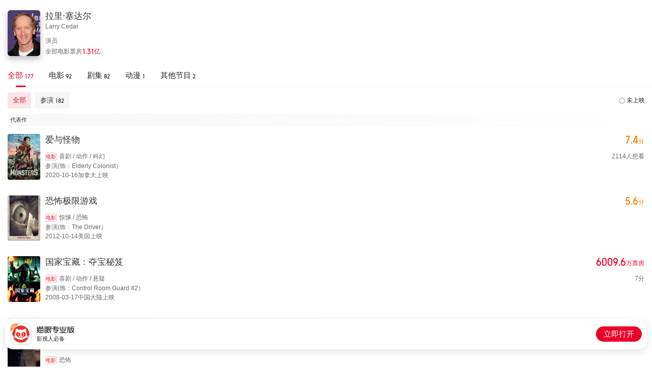

--- FILE ---
content_type: text/html; charset=utf-8
request_url: https://piaofang.maoyan.com/i/celebrity/wrapper?id=20560&wrapperId=-1
body_size: 8348
content:
<!DOCTYPE html><html data-reactroot=""><head><title>个人作品</title><meta name="csrf" content="980d79a15553010a8948331a0109b24afaea0129"/><meta name="deviceId" content="2020d9cc-92e6-482a-bff6-bf36d8232c5c"/><meta name="referrer" content="default"/><link rel="dns-prefetch" href="//ms0.meituan.net"/><link rel="dns-prefetch" href="//obj.pipi.cn"/><link rel="dns-prefetch" href="//s0.meituan.net"/><link rel="dns-prefetch" href="//p0.meituan.net"/><link rel="dns-prefetch" href="//p1.meituan.net"/><meta name="lx:category" content="moviepro"/><meta name="lx:appnm" content="moviepro_i"/><meta name="lx:cid"/><link rel="dns-prefetch" href="//lx1.meituan.net"/><link rel="dns-prefetch" href="//lx2.meituan.net"/><link rel="dns-prefetch" href="//plx.meituan.com"/><meta charSet="utf-8"/><meta name="keywords" content="猫眼票房分析,猫眼电影,电影票房,实时票房,日票房,预售票房,影片票房趋势,受众画像,实时排片,预售排片,上座率,历史票房"/><meta name="description" content="猫眼票房分析，提供准确的每日电影实时票房、排片、上座率查询，为电影从业者提供及时、专业的数据分析服务"/><meta http-equiv="cleartype" content="yes"/><meta http-equiv="X-UA-Compatible" content="IE=edge"/><meta http-equiv="Cache-Control" content="no-cache"/><meta http-equiv="Pragma" content="no-cache"/><meta http-equiv="cache-control" content="no-store"/><meta name="format-detection" content="telephone=no"/><meta name="renderer" content="webkit"/><link rel="icon" type="image/x-icon" href="//obj.pipi.cn/festatic/piaofang/moviepro/favicon.ico"/><meta name="mobile-web-app-capable" content="yes"/><meta name="apple-mobile-web-app-capable" content="yes"/><meta name="apple-mobile-web-app-status-bar-style" content="black"/><meta name="viewport" content="width=device-width, height=device-height, initial-scale=1, maximum-scale=1, user-scalable=no, viewport-fit=cover"/><meta name="theme-color" content="#F1303D"/><script>"use strict";!function(u,d){var t="owl",e="_Owl_",n="Owl",r="start",c="error",p="on"+c,f=u[p],h="addEventListener",l="attachEvent",v="isReady",b="dataSet";u[t]=u[t]||function(){try{u[t].q=u[t].q||[];var e=[].slice.call(arguments);e[0]===r?u[n]&&u[n][r]?u[n][r](e[1]):u[t].q.unshift(e):u[t].q.push(e)}catch(e){}},u[e]=u[e]||{preTasks:[],pageData:[],use:function(e,t){this[v]?u[n][e](t):this.preTasks.push({api:e,data:[t]})},run:function(t){if(!(t=this).runned){t.runned=!0,t[b]=[],u[p]=function(){t[v]||t[b].push({type:"jsError",data:arguments}),f&&f.apply(u,arguments)},u[h]&&u[h]("unhandledrejection",function(e){t[v]||t[b].push({type:"jsError",data:[e]})});var e=function(e){!t[v]&&e&&t[b].push({type:"resError",data:[e]})};u[h]?u[h](c,e,!0):u[l]&&u[l](p,e);var n="MutationObserver",r=u[n]||u["WebKit"+n]||u["Moz"+n],a=u.performance||u.WebKitPerformance,s="disableMutaObserver";if(r&&a&&a.now)try{var i=-1,o=u.navigator.userAgent;-1<o.indexOf("compatible")&&-1<o.indexOf("MSIE")?(new RegExp("MSIE (\d+\.\d+);").test(o),i=parseFloat(RegExp.$1)):-1<o.indexOf("Trident")&&-1<o.indexOf("rv:11.0")&&(i=11),-1!==i&&i<=11?t[s]=!0:(t.observer=new r(function(e){t.pageData.push({mutations:e,startTime:a.now()})})).observe(d,{childList:!0,subtree:!0})}catch(e){}else t[s]=!0}}},u[e].runned||u[e].run()}(window,document);</script><link rel="stylesheet" href="https://s0.pipi.cn/festatic/moviepro/css/celebrityOpusIndex_b9ca3cae.css"/><script>window._KNB_IGNORE_WECHAT=true</script></head><body><div id="app"></div><script>window._KNB_IGNORE_WECHAT=true; window.useKNB=true;</script><script src="//s0.meituan.net/bs/knb/v1.7.1/knb.js"></script><script crossorigin="anonymous" src="//www.dpfile.com/app/owl/static/owl_1.10.1.js"></script><script>window.owl(
              'start',
              {
                 
                 project: 'com.sankuai.movie.fe.ipro',
                 webVersion: '',
                 ajax: {
                   invalid: false,
                   autoBusinessCode: true,
                 },
                 autoCatch: {
                   console: true,
                 },
                 resourceReg: /(.51ping|.dianping|.dpfile|.meituan|.sankuai|.kuxun|.maoyan|.neixin|.mobike|.dper.com|.pipi.cn)/,
                 resource: {
                   enableStatusCheck: true,
                 },
                 error: {
                   formatUnhandledRejection: true,
                   combo: true,
                 },
                 enableLogTrace: true,
            });</script><script src="//s0.pipi.cn/mediaplus/basic_tools_js/0.0.67_tool.js"></script><script type="text/javascript">
          window.MyH5Guard && MyH5Guard.start({ 
            reportToRaptor: true,
            xhrHook: true,
            fetchHook: true,
          });
          </script><script src="https://s0.pipi.cn/mediaplus/basic_tools_js/WuKong_1.0.1.min.js"></script><script type="text/javascript">
          WuKong && WuKong.start({
            env: "prod"
          });
          </script><script src="//lx.meituan.net/lx.js" type="text/javascript" charSet="utf-8" async="" defer=""></script><script type="text/javascript">!(function (win, doc, ns) {
        var cacheFunName = '_MeiTuanALogObject';
        win[cacheFunName] = ns;
        if (!win[ns]) {
          var _LX = function () {
            _LX.q.push(arguments);
            return _LX;
          };
          _LX.q = _LX.q || [];
          _LX.l = +new Date();
          win[ns] = _LX;
        }
      })(window, document, 'LXAnalytics');</script><script src="https://res.wx.qq.com/open/js/jweixin-1.6.0.js"></script><script crossorigin="true" src="https://obj.pipi.cn/festatic/moviepro/react.production.min.js"></script><script crossorigin="true" src="https://obj.pipi.cn/festatic/moviepro/react-dom.production.min.js"></script><script src="https://s0.pipi.cn/festatic/moviepro/js/celebrityOpusIndex_9ba3a131.js"></script><script>
        ;(function(){
          var props = {"data":{"ua":{"isPro":false,"isAnd":false,"isIos":false,"isHarmony":false,"os":"unknown","isAndPro":false,"isIosPro":false,"isHarmonyPro":false,"isWeChat":false,"isMiniprogram":false,"isMobile":false,"isMaoYan":false,"isTuanApp":false,"isSamSung":false,"isDianping":false,"isQQ":false,"isBaiduSmart":false,"isToutiao":false,"isDouyin":false,"isWeibo":false,"isGewara":false,"isUC":false,"isQQBrowser":false,"isSamsung":false,"isHuawei":false,"isOppo":false,"isXiaomi":false,"isVivo":false,"isZhongzhi":false,"appnm":"moviepro_i"},"pageData":{"celebrityBriefLevel":false,"celebrityHeadImage":"https:\u002F\u002Fp0.pipi.cn\u002Fbasicdata\u002F25bfd6d7537c6931398ea3451e626a1f3d687.jpg?imageMogr2\u002Fthumbnail\u002F2500x2500%3E","hasDubbingMovie":true,"hasMore":true,"nameCN":"拉里·塞达尔","nameEN":"Larry Cedar","position":["演员"],"totalBox":13105515981,"totalBoxDesc":"1.31","totalBoxUnit":"亿","typicalWorkList":[{"box":0,"dayCrown":0,"fromCaptions":false,"hotWork":false,"jumperUrl":"maoyanpro:\u002F\u002Fwww.meituan.com\u002FmovieDetail?movieId=1298552","maoyanId":1298552,"pubStatus":0,"pubTime":1602777600000,"pubTimeDesc":"2020-10-16加拿大上映","roleTypeDesc":"参演（饰：Elderly Colonist）","score":7.4,"scoreDesc":"7.4分","wishNum":2114,"wishNumDesc":"2114","wishNumUnit":"","workCategoryDesc":"喜剧,动作,科幻","workImgUrl":"https:\u002F\u002Fp0.pipi.cn\u002Fbasicdata\u002F54ecde2fe7a0e139dd281eb44f9b1e9155dbc.jpg?imageMogr2\u002Fthumbnail\u002F2500x2500%3E","workName":"爱与怪物","workType":0,"workTypeDesc":"电影","year":2020},{"box":0,"dayCrown":0,"fromCaptions":false,"hotWork":false,"jumperUrl":"maoyanpro:\u002F\u002Fwww.meituan.com\u002FmovieDetail?movieId=603168","maoyanId":603168,"pubStatus":0,"pubTime":1350144000000,"pubTimeDesc":"2012-10-14美国上映","roleTypeDesc":"参演（饰：The Driver）","score":5.6,"scoreDesc":"5.6分","wishNum":32,"workCategoryDesc":"惊悚,恐怖","workImgUrl":"https:\u002F\u002Fp0.pipi.cn\u002Fmmdb\u002Fd2dad592e7a8d3537c7df5ae88ff49c20f3d3.jpg?imageMogr2\u002Fthumbnail\u002F2500x2500%3E","workName":"恐怖极限游戏","workType":0,"workTypeDesc":"电影","year":2012},{"box":6009658746,"boxDesc":"6009.6","boxUnit":"万","dayCrown":0,"fromCaptions":false,"hotWork":false,"jumperUrl":"maoyanpro:\u002F\u002Fwww.meituan.com\u002FmovieDetail?movieId=18817","maoyanId":18817,"pubStatus":1,"pubTime":1205683200000,"pubTimeDesc":"2008-03-17中国大陆上映","roleTypeDesc":"参演（饰：Control Room Guard #2）","score":7,"scoreDesc":"7.0分","wishNum":5,"workCategoryDesc":"喜剧,动作,悬疑","workImgUrl":"https:\u002F\u002Fp0.pipi.cn\u002Fmmdb\u002Fd2dad592b1251b807711e50fca4054483cb33.jpg?imageMogr2\u002Fthumbnail\u002F2500x2500%3E","workName":"国家宝藏：夺宝秘笈","workType":0,"workTypeDesc":"电影","year":2008}],"workList":[{"box":0,"dayCrown":0,"fromCaptions":false,"hotWork":false,"jumperUrl":"maoyanpro:\u002F\u002Fwww.meituan.com\u002FmovieDetail?movieId=1579867","maoyanId":1579867,"pubStatus":0,"pubTime":1752163200000,"pubTimeDesc":"2025-07-11美国上映","roleTypeDesc":"参演","score":0,"wishNum":1,"workCategoryDesc":"恐怖","workImgUrl":"https:\u002F\u002Fp0.pipi.cn\u002Fmediaplus\u002Fbigdata_crawler_media\u002F0fa334b715d3cb14dcb81904b1f0cb8f05c15.jpg?imageMogr2\u002Fthumbnail\u002F2500x2500%3E","workName":"血肉至亲","workType":0,"workTypeDesc":"电影","year":2025},{"box":0,"dayCrown":0,"fromCaptions":false,"hotWork":false,"jumperUrl":"maoyanpro:\u002F\u002Fwww.meituan.com\u002FmovieDetail?movieId=1284735","maoyanId":1284735,"pubStatus":0,"pubTime":1646409600000,"pubTimeDesc":"2022-03-05美国上映","roleTypeDesc":"参演（饰：Frank）","score":0,"wishNum":0,"workCategoryDesc":"悬疑,惊悚","workImgUrl":"https:\u002F\u002Fp0.pipi.cn\u002Fmmdb\u002Fd2dad592537e7a2ff706d6ec81d65c7f36103.jpg?imageMogr2\u002Fthumbnail\u002F2500x2500%3E","workName":"Jackson's Hole","workType":0,"workTypeDesc":"电影","year":2022},{"box":0,"dayCrown":0,"fromCaptions":false,"hotWork":false,"jumperUrl":"maoyanpro:\u002F\u002Fwww.meituan.com\u002FmovieDetail?movieId=1321749","maoyanId":1321749,"pubStatus":0,"pubTime":1614787200000,"pubTimeDesc":"2021-03-04美国上映","roleTypeDesc":"参演（饰：Officer Pace）","score":4.8,"scoreDesc":"4.8分","wishNum":7,"workCategoryDesc":"剧情,惊悚,恐怖","workImgUrl":"https:\u002F\u002Fp0.pipi.cn\u002Fbasicdata\u002F54ecde2fe7a8d3338f21f0c05d5c6195c60ee.jpg?imageMogr2\u002Fthumbnail\u002F2500x2500%3E","workName":"祝你好运","workType":0,"workTypeDesc":"电影","year":2021},{"box":3434960780,"boxDesc":"3434.9","boxUnit":"万","dayCrown":0,"fromCaptions":false,"hotWork":false,"jumperUrl":"maoyanpro:\u002F\u002Fwww.meituan.com\u002FmovieDetail?movieId=1225578","maoyanId":1225578,"pubStatus":1,"pubTime":1605196800000,"pubTimeDesc":"2020-11-13中国大陆上映","roleTypeDesc":"参演（饰：Grocer）","score":9.1,"scoreDesc":"9.1分","wishNum":14703,"wishNumDesc":"1.5","wishNumUnit":"万","workCategoryDesc":"剧情,冒险","workImgUrl":"https:\u002F\u002Fp0.pipi.cn\u002Fmmdb\u002Fd2dad5925372ff39dd02ffe8f62032755d7c1.jpg?imageMogr2\u002Fthumbnail\u002F2500x2500%3E","workName":"野性的呼唤","workType":0,"workTypeDesc":"电影","year":2020},{"box":0,"dayCrown":0,"fromCaptions":false,"hotWork":false,"jumperUrl":"maoyanpro:\u002F\u002Fwww.meituan.com\u002FmovieDetail?movieId=1298552","maoyanId":1298552,"pubStatus":0,"pubTime":1602777600000,"pubTimeDesc":"2020-10-16加拿大上映","roleTypeDesc":"参演（饰：Elderly Colonist）","score":7.4,"scoreDesc":"7.4分","wishNum":2114,"wishNumDesc":"2114","wishNumUnit":"","workCategoryDesc":"喜剧,动作,科幻","workImgUrl":"https:\u002F\u002Fp0.pipi.cn\u002Fbasicdata\u002F54ecde2fe7a0e139dd281eb44f9b1e9155dbc.jpg?imageMogr2\u002Fthumbnail\u002F2500x2500%3E","workName":"爱与怪物","workType":0,"workTypeDesc":"电影","year":2020},{"box":0,"dayCrown":0,"fromCaptions":false,"hotWork":false,"jumperUrl":"maoyanpro:\u002F\u002Fwww.meituan.com\u002FmovieDetail?movieId=1251399","maoyanId":1251399,"pubStatus":0,"pubTime":1538841600000,"pubTimeDesc":"2018-10-07美国上映","roleTypeDesc":"参演（饰：Hank）","score":0,"wishNum":0,"workCategoryDesc":"恐怖","workImgUrl":"https:\u002F\u002Fp0.pipi.cn\u002Fbasicdata\u002F54ecde2fe7a8d39235e7aa708d9685b72e3b0.jpg?imageMogr2\u002Fthumbnail\u002F2500x2500%3E","workName":"杀手凯特","workType":0,"workTypeDesc":"电影","year":2018},{"box":0,"dayCrown":0,"fromCaptions":false,"hotWork":false,"jumperUrl":"maoyanpro:\u002F\u002Fwww.meituan.com\u002FmovieDetail?movieId=1202592","maoyanId":1202592,"pubStatus":0,"pubTime":1520870400000,"pubTimeDesc":"2018-03-13美国上映","roleTypeDesc":"参演（饰：Judge Glenn Burr,1 episode, 2019,）","score":0,"wishNum":0,"workCategoryDesc":"剧情","workImgUrl":"https:\u002F\u002Fp0.pipi.cn\u002Fmmdb\u002Fd2dad59253751b3ba3537c40c37d71c0fb733.jpg?imageMogr2\u002Fthumbnail\u002F2500x2500%3E","workName":"Black`s Law","workType":0,"workTypeDesc":"电影","year":2018},{"box":0,"dayCrown":0,"fromCaptions":false,"hotWork":false,"jumperUrl":"maoyanpro:\u002F\u002Fwww.meituan.com\u002FtvShow?seriesId=356265","maoyanId":356265,"pubStatus":0,"pubTime":1507219200000,"pubTimeDesc":"2017-10-06美国开播","roleTypeDesc":"参演（饰：Preacher）","score":6.7,"wishNum":7,"workCategoryDesc":"剧情,动作,科幻","workImgUrl":"https:\u002F\u002Fp0.pipi.cn\u002Fmmdb\u002Fd2dad5927e15bf71f7be1260173617ed9c6a5.jpg?imageMogr2\u002Fthumbnail\u002F2500x2500%3E","workName":"离家童盟 第一季","workType":1,"workTypeDesc":"电视剧","year":2017},{"box":0,"dayCrown":0,"fromCaptions":false,"hotWork":false,"jumperUrl":"maoyanpro:\u002F\u002Fwww.meituan.com\u002FtvShow?seriesId=1132652","maoyanId":1132652,"pubStatus":0,"pubTime":1506355200000,"pubTimeDesc":"2017-09-26美国开播","roleTypeDesc":"参演（饰：Milton Andersen）","score":8.4,"scoreDesc":"8.4分","wishNum":3,"workCategoryDesc":"剧情,悬疑,犯罪","workImgUrl":"https:\u002F\u002Fp0.pipi.cn\u002Fbasicdata\u002F54ecde2f7e10e1b53580773c80a6c0d50de0d.jpg?imageMogr2\u002Fthumbnail\u002F2500x2500%3E","workName":"法律与秩序真实重案：梅内德斯兄弟","workType":1,"workTypeDesc":"电视剧","year":2017},{"box":0,"dayCrown":0,"fromCaptions":false,"hotWork":false,"jumperUrl":"maoyanpro:\u002F\u002Fwww.meituan.com\u002FtvShow?seriesId=1205924","maoyanId":1205924,"pubStatus":0,"pubTime":1506268800000,"pubTimeDesc":"2017-09-25美国开播","roleTypeDesc":"参演（饰：Lawrence）","score":8.5,"scoreDesc":"8.5分","wishNum":1132,"wishNumDesc":"1132","wishNumUnit":"","workCategoryDesc":"喜剧,少儿,青春","workImgUrl":"https:\u002F\u002Fp0.pipi.cn\u002Fmmdb\u002Fd2dad59253751bd23ce19bd8f36c11d818270.jpg?imageMogr2\u002Fthumbnail\u002F2500x2500%3E","workName":"小谢尔顿 第一季","workType":1,"workTypeDesc":"电视剧","year":2017},{"box":0,"dayCrown":0,"fromCaptions":false,"hotWork":false,"jumperUrl":"maoyanpro:\u002F\u002Fwww.meituan.com\u002FtvShow?seriesId=405921","maoyanId":405921,"pubStatus":0,"pubTime":1489420800000,"pubTimeDesc":"2017-03-14美国开播","roleTypeDesc":"参演（饰：Bucky）","score":8.1,"scoreDesc":"8.1分","wishNum":0,"workCategoryDesc":"喜剧,悬疑","workImgUrl":"https:\u002F\u002Fp0.pipi.cn\u002Fmmdb\u002Fd2dad59206d0fa807721f0a5adf317e03e383.jpg?imageMogr2\u002Fthumbnail\u002F2500x2500%3E","workName":"全程直击","workType":1,"workTypeDesc":"电视剧","year":2017},{"box":3570896455,"boxDesc":"3570.8","boxUnit":"万","dayCrown":0,"fromCaptions":false,"hotWork":false,"jumperUrl":"maoyanpro:\u002F\u002Fwww.meituan.com\u002FmovieDetail?movieId=246276","maoyanId":246276,"pubStatus":1,"pubTime":1483113600000,"pubTimeDesc":"2016-12-31中国大陆上映","roleTypeDesc":"参演（配：Erik）","score":7.8,"scoreDesc":"7.8分","wishNum":50214,"wishNumDesc":"5.0","wishNumUnit":"万","workCategoryDesc":"动画","workImgUrl":"https:\u002F\u002Fp0.pipi.cn\u002Fmmdb\u002Fd2dad592b12f2a7e1251ba034d581cbdf9e1a.jpg?imageMogr2\u002Fthumbnail\u002F2500x2500%3E","workName":"冰雪女王2：冬日魔咒","workType":0,"workTypeDesc":"电影","year":2016},{"box":0,"dayCrown":0,"fromCaptions":false,"hotWork":false,"jumperUrl":"maoyanpro:\u002F\u002Fwww.meituan.com\u002FmovieDetail?movieId=818656","maoyanId":818656,"pubStatus":0,"pubTime":1483113600000,"pubTimeDesc":"2016-12-31美国上映","roleTypeDesc":"参演","score":8.5,"scoreDesc":"8.5分","wishNum":0,"workCategoryDesc":"剧情,惊悚,犯罪","workImgUrl":"https:\u002F\u002Fp0.pipi.cn\u002Fmmdb\u002Fd2dad592e7ab12923557e27fd814d2c607096.jpg?imageMogr2\u002Fthumbnail\u002F2500x2500%3E","workName":"The Midnighters","workType":0,"workTypeDesc":"电影","year":2016},{"box":0,"dayCrown":0,"fromCaptions":false,"hotWork":false,"jumperUrl":"maoyanpro:\u002F\u002Fwww.meituan.com\u002FtvShow?seriesId=390092","maoyanId":390092,"pubStatus":0,"pubTime":1473782400000,"pubTimeDesc":"2016-09-14美国开播","roleTypeDesc":"参演（饰：Auctioneer）","score":8.2,"scoreDesc":"8.2分","wishNum":62,"workCategoryDesc":"剧情,惊悚,恐怖","workImgUrl":"https:\u002F\u002Fp0.pipi.cn\u002Fmmdb\u002Fd2dad59206d2ff2c95300b1ba21828a773a8e.jpg?imageMogr2\u002Fthumbnail\u002F2500x2500%3E","workName":"美国恐怖故事 第六季","workType":1,"workTypeDesc":"电视剧","year":2016},{"box":0,"dayCrown":0,"fromCaptions":false,"hotWork":false,"jumperUrl":"maoyanpro:\u002F\u002Fwww.meituan.com\u002FmovieDetail?movieId=516505","maoyanId":516505,"pubStatus":0,"pubTime":1472572800000,"pubTimeDesc":"2016-08-31美国上映","roleTypeDesc":"参演（饰：Lyle）","score":0,"wishNum":0,"workCategoryDesc":"剧情,科幻,悬疑","workImgUrl":"https:\u002F\u002Fp0.pipi.cn\u002Fbasicdata\u002F54ecde2f8070e1923502ff5e130deb0004e1b.jpg?imageMogr2\u002Fthumbnail\u002F2500x2500%3E","workName":"她对星星歌唱","workType":0,"workTypeDesc":"电影","year":2016},{"box":0,"dayCrown":0,"fromCaptions":false,"hotWork":false,"jumperUrl":"maoyanpro:\u002F\u002Fwww.meituan.com\u002FmovieDetail?movieId=910635","maoyanId":910635,"pubStatus":0,"pubTime":1470067200000,"pubTimeDesc":"2016-08-02美国上映","roleTypeDesc":"参演（饰：Kore）","score":0,"wishNum":0,"workCategoryDesc":"剧情,惊悚,恐怖","workImgUrl":"https:\u002F\u002Fp0.pipi.cn\u002Fmmdb\u002Fd2dad5920300e1af33230f764dafc0712b546.jpg?imageMogr2\u002Fthumbnail\u002F2500x2500%3E","workName":"束缚","workType":0,"workTypeDesc":"电影","year":2016},{"box":0,"dayCrown":0,"fromCaptions":false,"hotWork":false,"jumperUrl":"maoyanpro:\u002F\u002Fwww.meituan.com\u002FtvShow?seriesId=402312","maoyanId":402312,"pubStatus":0,"pubTime":1466092800000,"pubTimeDesc":"2016-06-17美国开播","roleTypeDesc":"参演（饰：Dr Harold Grife）","score":7.8,"scoreDesc":"7.8分","wishNum":1,"workCategoryDesc":"剧情","workImgUrl":"https:\u002F\u002Fp0.pipi.cn\u002Fbasicdata\u002F54ecde2f8070e10faf395bcec48daf17cd401.jpg?imageMogr2\u002Fthumbnail\u002F2500x2500%3E","workName":"最后的大亨","workType":1,"workTypeDesc":"电视剧","year":2016},{"box":0,"dayCrown":0,"fromCaptions":false,"hotWork":false,"jumperUrl":"maoyanpro:\u002F\u002Fwww.meituan.com\u002FmovieDetail?movieId=336693","maoyanId":336693,"pubStatus":0,"pubTime":1438012800000,"pubTimeDesc":"2015-07-28美国上映","roleTypeDesc":"参演","score":7.4,"scoreDesc":"7.4分","wishNum":10,"workCategoryDesc":"动作,科幻,动画","workImgUrl":"https:\u002F\u002Fp0.pipi.cn\u002Fmmdb\u002Fd2dad5927e12ff50c8be2af3b4c28464e5a22.jpg?imageMogr2\u002Fthumbnail\u002F2500x2500%3E","workName":"正义联盟：神魔之战","workType":0,"workTypeDesc":"电影","year":2015},{"box":0,"dayCrown":0,"fromCaptions":false,"hotWork":false,"jumperUrl":"maoyanpro:\u002F\u002Fwww.meituan.com\u002FtvShow?seriesId=368957","maoyanId":368957,"pubStatus":0,"pubTime":1437926400000,"pubTimeDesc":"2015-07-27美国开播","roleTypeDesc":"参演（饰：Additional Voices）","score":8.5,"scoreDesc":"8.5分","wishNum":70,"workCategoryDesc":"喜剧,动画","workImgUrl":"https:\u002F\u002Fp0.pipi.cn\u002Fmmdb\u002Fd2dad59206d51b67cbaf33edbace33d4e5419.jpg?imageMogr2\u002Fthumbnail\u002F2500x2500%3E","workName":"咱们裸熊 第一季","workType":1,"workTypeDesc":"电视剧","year":2015},{"box":0,"dayCrown":0,"fromCaptions":false,"hotWork":false,"jumperUrl":"maoyanpro:\u002F\u002Fwww.meituan.com\u002FmovieDetail?movieId=341387","maoyanId":341387,"pubStatus":0,"pubTime":1421078400000,"pubTimeDesc":"2015-01-13美国上映","roleTypeDesc":"参演","score":7,"scoreDesc":"7.0分","wishNum":5,"workCategoryDesc":"动作,动画,冒险","workImgUrl":"https:\u002F\u002Fp0.pipi.cn\u002Fmmdb\u002Fd2dad5927e10fa51ba21f022f8ca16d38037b.jpg?imageMogr2\u002Fthumbnail\u002F2500x2500%3E","workName":"正义联盟：亚特兰蒂斯的宝座","workType":0,"workTypeDesc":"电影","year":2015}],"workTypeList":[{"name":"全部","num":177,"roleTypeList":[{"box":13105515981,"boxDesc":"1.31","boxUnit":"亿","name":"全部","num":177,"roleValue":-1,"sort":-1,"type":"全部"},{"box":13105515981,"boxDesc":"1.31","boxUnit":"亿","name":"参演","num":182,"roleValue":1000,"sort":3,"type":"参演"}],"type":-1},{"name":"电影","num":92,"roleTypeList":[{"box":13105515981,"boxDesc":"1.31","boxUnit":"亿","name":"全部","num":92,"roleValue":-1,"sort":-1,"type":"全部"},{"box":13105515981,"boxDesc":"1.31","boxUnit":"亿","name":"参演","num":92,"roleValue":1000,"sort":3,"type":"参演"}],"type":0},{"name":"剧集","num":82,"roleTypeList":[{"box":0,"boxDesc":"","boxUnit":"","name":"全部","num":82,"roleValue":-1,"sort":-1,"type":"全部"},{"box":0,"boxDesc":"","boxUnit":"","name":"参演","num":86,"roleValue":1000,"sort":3,"type":"参演"}],"type":1},{"name":"动漫","num":1,"roleTypeList":[{"box":0,"boxDesc":"","boxUnit":"","name":"全部","num":1,"roleValue":-1,"sort":-1,"type":"全部"},{"box":0,"boxDesc":"","boxUnit":"","name":"参演","num":2,"roleValue":1000,"sort":3,"type":"参演"}],"type":4},{"name":"其他节目","num":2,"roleTypeList":[{"box":0,"boxDesc":"","boxUnit":"","name":"全部","num":2,"roleValue":-1,"sort":-1,"type":"全部"},{"box":0,"boxDesc":"","boxUnit":"","name":"参演","num":2,"roleValue":1000,"sort":3,"type":"参演"}],"type":5}],"workYearDistribute":[{"num":1,"year":2025},{"num":1,"year":2022},{"num":1,"year":2021},{"num":2,"year":2020},{"num":2,"year":2018},{"num":4,"year":2017},{"num":6,"year":2016},{"num":3,"year":2015},{"num":3,"year":2014},{"num":4,"year":2013},{"num":3,"year":2012},{"num":5,"year":2011},{"num":3,"year":2010},{"num":3,"year":2009},{"num":3,"year":2008},{"num":7,"year":2007},{"num":4,"year":2006},{"num":9,"year":2005},{"num":5,"year":2004},{"num":3,"year":2003},{"num":6,"year":2002},{"num":5,"year":2001},{"num":5,"year":2000},{"num":2,"year":1999},{"num":10,"year":1998},{"num":5,"year":1997},{"num":6,"year":1996},{"num":7,"year":1995},{"num":2,"year":1994},{"num":5,"year":1993},{"num":4,"year":1992},{"num":3,"year":1991},{"num":2,"year":1990},{"num":5,"year":1989},{"num":4,"year":1988},{"num":3,"year":1987},{"num":2,"year":1986},{"num":4,"year":1985},{"num":5,"year":1984},{"num":4,"year":1983},{"num":1,"year":1982},{"num":2,"year":1981},{"num":3,"year":1980},{"num":1,"year":1979},{"num":3,"year":1978},{"num":1,"year":1976},{"num":1,"year":1973},{"num":1,"year":1972},{"num":1,"year":1970},{"num":1,"year":1954},{"num":1,"year":-1}],"defaultOneType":-1,"defaultTwoType":"全部","roleTypeList":[{"box":13105515981,"boxDesc":"1.31","boxUnit":"亿","name":"全部","num":177,"roleValue":-1,"sort":-1,"type":"全部"},{"box":13105515981,"boxDesc":"1.31","boxUnit":"亿","name":"参演","num":182,"roleValue":1000,"sort":3,"type":"参演"}],"celebrityId":"20560","paging":{"limit":20,"offset":0},"list":[{"year":2025,"num":1,"list":[{"box":0,"dayCrown":0,"fromCaptions":false,"hotWork":false,"jumperUrl":"maoyanpro:\u002F\u002Fwww.meituan.com\u002FmovieDetail?movieId=1579867","maoyanId":1579867,"pubStatus":0,"pubTime":1752163200000,"pubTimeDesc":"2025-07-11美国上映","roleTypeDesc":"参演","score":0,"wishNum":1,"workCategoryDesc":"恐怖","workImgUrl":"https:\u002F\u002Fp0.pipi.cn\u002Fmediaplus\u002Fbigdata_crawler_media\u002F0fa334b715d3cb14dcb81904b1f0cb8f05c15.jpg?imageMogr2\u002Fthumbnail\u002F2500x2500%3E","workName":"血肉至亲","workType":0,"workTypeDesc":"电影","year":2025}]},{"year":2022,"num":1,"list":[{"box":0,"dayCrown":0,"fromCaptions":false,"hotWork":false,"jumperUrl":"maoyanpro:\u002F\u002Fwww.meituan.com\u002FmovieDetail?movieId=1284735","maoyanId":1284735,"pubStatus":0,"pubTime":1646409600000,"pubTimeDesc":"2022-03-05美国上映","roleTypeDesc":"参演（饰：Frank）","score":0,"wishNum":0,"workCategoryDesc":"悬疑,惊悚","workImgUrl":"https:\u002F\u002Fp0.pipi.cn\u002Fmmdb\u002Fd2dad592537e7a2ff706d6ec81d65c7f36103.jpg?imageMogr2\u002Fthumbnail\u002F2500x2500%3E","workName":"Jackson's Hole","workType":0,"workTypeDesc":"电影","year":2022}]},{"year":2021,"num":1,"list":[{"box":0,"dayCrown":0,"fromCaptions":false,"hotWork":false,"jumperUrl":"maoyanpro:\u002F\u002Fwww.meituan.com\u002FmovieDetail?movieId=1321749","maoyanId":1321749,"pubStatus":0,"pubTime":1614787200000,"pubTimeDesc":"2021-03-04美国上映","roleTypeDesc":"参演（饰：Officer Pace）","score":4.8,"scoreDesc":"4.8分","wishNum":7,"workCategoryDesc":"剧情,惊悚,恐怖","workImgUrl":"https:\u002F\u002Fp0.pipi.cn\u002Fbasicdata\u002F54ecde2fe7a8d3338f21f0c05d5c6195c60ee.jpg?imageMogr2\u002Fthumbnail\u002F2500x2500%3E","workName":"祝你好运","workType":0,"workTypeDesc":"电影","year":2021}]},{"year":2020,"num":2,"list":[{"box":3434960780,"boxDesc":"3434.9","boxUnit":"万","dayCrown":0,"fromCaptions":false,"hotWork":false,"jumperUrl":"maoyanpro:\u002F\u002Fwww.meituan.com\u002FmovieDetail?movieId=1225578","maoyanId":1225578,"pubStatus":1,"pubTime":1605196800000,"pubTimeDesc":"2020-11-13中国大陆上映","roleTypeDesc":"参演（饰：Grocer）","score":9.1,"scoreDesc":"9.1分","wishNum":14703,"wishNumDesc":"1.5","wishNumUnit":"万","workCategoryDesc":"剧情,冒险","workImgUrl":"https:\u002F\u002Fp0.pipi.cn\u002Fmmdb\u002Fd2dad5925372ff39dd02ffe8f62032755d7c1.jpg?imageMogr2\u002Fthumbnail\u002F2500x2500%3E","workName":"野性的呼唤","workType":0,"workTypeDesc":"电影","year":2020},{"box":0,"dayCrown":0,"fromCaptions":false,"hotWork":false,"jumperUrl":"maoyanpro:\u002F\u002Fwww.meituan.com\u002FmovieDetail?movieId=1298552","maoyanId":1298552,"pubStatus":0,"pubTime":1602777600000,"pubTimeDesc":"2020-10-16加拿大上映","roleTypeDesc":"参演（饰：Elderly Colonist）","score":7.4,"scoreDesc":"7.4分","wishNum":2114,"wishNumDesc":"2114","wishNumUnit":"","workCategoryDesc":"喜剧,动作,科幻","workImgUrl":"https:\u002F\u002Fp0.pipi.cn\u002Fbasicdata\u002F54ecde2fe7a0e139dd281eb44f9b1e9155dbc.jpg?imageMogr2\u002Fthumbnail\u002F2500x2500%3E","workName":"爱与怪物","workType":0,"workTypeDesc":"电影","year":2020}]},{"year":2018,"num":2,"list":[{"box":0,"dayCrown":0,"fromCaptions":false,"hotWork":false,"jumperUrl":"maoyanpro:\u002F\u002Fwww.meituan.com\u002FmovieDetail?movieId=1251399","maoyanId":1251399,"pubStatus":0,"pubTime":1538841600000,"pubTimeDesc":"2018-10-07美国上映","roleTypeDesc":"参演（饰：Hank）","score":0,"wishNum":0,"workCategoryDesc":"恐怖","workImgUrl":"https:\u002F\u002Fp0.pipi.cn\u002Fbasicdata\u002F54ecde2fe7a8d39235e7aa708d9685b72e3b0.jpg?imageMogr2\u002Fthumbnail\u002F2500x2500%3E","workName":"杀手凯特","workType":0,"workTypeDesc":"电影","year":2018},{"box":0,"dayCrown":0,"fromCaptions":false,"hotWork":false,"jumperUrl":"maoyanpro:\u002F\u002Fwww.meituan.com\u002FmovieDetail?movieId=1202592","maoyanId":1202592,"pubStatus":0,"pubTime":1520870400000,"pubTimeDesc":"2018-03-13美国上映","roleTypeDesc":"参演（饰：Judge Glenn Burr,1 episode, 2019,）","score":0,"wishNum":0,"workCategoryDesc":"剧情","workImgUrl":"https:\u002F\u002Fp0.pipi.cn\u002Fmmdb\u002Fd2dad59253751b3ba3537c40c37d71c0fb733.jpg?imageMogr2\u002Fthumbnail\u002F2500x2500%3E","workName":"Black`s Law","workType":0,"workTypeDesc":"电影","year":2018}]},{"year":2017,"num":4,"list":[{"box":0,"dayCrown":0,"fromCaptions":false,"hotWork":false,"jumperUrl":"maoyanpro:\u002F\u002Fwww.meituan.com\u002FtvShow?seriesId=356265","maoyanId":356265,"pubStatus":0,"pubTime":1507219200000,"pubTimeDesc":"2017-10-06美国开播","roleTypeDesc":"参演（饰：Preacher）","score":6.7,"wishNum":7,"workCategoryDesc":"剧情,动作,科幻","workImgUrl":"https:\u002F\u002Fp0.pipi.cn\u002Fmmdb\u002Fd2dad5927e15bf71f7be1260173617ed9c6a5.jpg?imageMogr2\u002Fthumbnail\u002F2500x2500%3E","workName":"离家童盟 第一季","workType":1,"workTypeDesc":"电视剧","year":2017},{"box":0,"dayCrown":0,"fromCaptions":false,"hotWork":false,"jumperUrl":"maoyanpro:\u002F\u002Fwww.meituan.com\u002FtvShow?seriesId=1132652","maoyanId":1132652,"pubStatus":0,"pubTime":1506355200000,"pubTimeDesc":"2017-09-26美国开播","roleTypeDesc":"参演（饰：Milton Andersen）","score":8.4,"scoreDesc":"8.4分","wishNum":3,"workCategoryDesc":"剧情,悬疑,犯罪","workImgUrl":"https:\u002F\u002Fp0.pipi.cn\u002Fbasicdata\u002F54ecde2f7e10e1b53580773c80a6c0d50de0d.jpg?imageMogr2\u002Fthumbnail\u002F2500x2500%3E","workName":"法律与秩序真实重案：梅内德斯兄弟","workType":1,"workTypeDesc":"电视剧","year":2017},{"box":0,"dayCrown":0,"fromCaptions":false,"hotWork":false,"jumperUrl":"maoyanpro:\u002F\u002Fwww.meituan.com\u002FtvShow?seriesId=1205924","maoyanId":1205924,"pubStatus":0,"pubTime":1506268800000,"pubTimeDesc":"2017-09-25美国开播","roleTypeDesc":"参演（饰：Lawrence）","score":8.5,"scoreDesc":"8.5分","wishNum":1132,"wishNumDesc":"1132","wishNumUnit":"","workCategoryDesc":"喜剧,少儿,青春","workImgUrl":"https:\u002F\u002Fp0.pipi.cn\u002Fmmdb\u002Fd2dad59253751bd23ce19bd8f36c11d818270.jpg?imageMogr2\u002Fthumbnail\u002F2500x2500%3E","workName":"小谢尔顿 第一季","workType":1,"workTypeDesc":"电视剧","year":2017},{"box":0,"dayCrown":0,"fromCaptions":false,"hotWork":false,"jumperUrl":"maoyanpro:\u002F\u002Fwww.meituan.com\u002FtvShow?seriesId=405921","maoyanId":405921,"pubStatus":0,"pubTime":1489420800000,"pubTimeDesc":"2017-03-14美国开播","roleTypeDesc":"参演（饰：Bucky）","score":8.1,"scoreDesc":"8.1分","wishNum":0,"workCategoryDesc":"喜剧,悬疑","workImgUrl":"https:\u002F\u002Fp0.pipi.cn\u002Fmmdb\u002Fd2dad59206d0fa807721f0a5adf317e03e383.jpg?imageMogr2\u002Fthumbnail\u002F2500x2500%3E","workName":"全程直击","workType":1,"workTypeDesc":"电视剧","year":2017}]},{"year":2016,"num":6,"list":[{"box":3570896455,"boxDesc":"3570.8","boxUnit":"万","dayCrown":0,"fromCaptions":false,"hotWork":false,"jumperUrl":"maoyanpro:\u002F\u002Fwww.meituan.com\u002FmovieDetail?movieId=246276","maoyanId":246276,"pubStatus":1,"pubTime":1483113600000,"pubTimeDesc":"2016-12-31中国大陆上映","roleTypeDesc":"参演（配：Erik）","score":7.8,"scoreDesc":"7.8分","wishNum":50214,"wishNumDesc":"5.0","wishNumUnit":"万","workCategoryDesc":"动画","workImgUrl":"https:\u002F\u002Fp0.pipi.cn\u002Fmmdb\u002Fd2dad592b12f2a7e1251ba034d581cbdf9e1a.jpg?imageMogr2\u002Fthumbnail\u002F2500x2500%3E","workName":"冰雪女王2：冬日魔咒","workType":0,"workTypeDesc":"电影","year":2016},{"box":0,"dayCrown":0,"fromCaptions":false,"hotWork":false,"jumperUrl":"maoyanpro:\u002F\u002Fwww.meituan.com\u002FmovieDetail?movieId=818656","maoyanId":818656,"pubStatus":0,"pubTime":1483113600000,"pubTimeDesc":"2016-12-31美国上映","roleTypeDesc":"参演","score":8.5,"scoreDesc":"8.5分","wishNum":0,"workCategoryDesc":"剧情,惊悚,犯罪","workImgUrl":"https:\u002F\u002Fp0.pipi.cn\u002Fmmdb\u002Fd2dad592e7ab12923557e27fd814d2c607096.jpg?imageMogr2\u002Fthumbnail\u002F2500x2500%3E","workName":"The Midnighters","workType":0,"workTypeDesc":"电影","year":2016},{"box":0,"dayCrown":0,"fromCaptions":false,"hotWork":false,"jumperUrl":"maoyanpro:\u002F\u002Fwww.meituan.com\u002FtvShow?seriesId=390092","maoyanId":390092,"pubStatus":0,"pubTime":1473782400000,"pubTimeDesc":"2016-09-14美国开播","roleTypeDesc":"参演（饰：Auctioneer）","score":8.2,"scoreDesc":"8.2分","wishNum":62,"workCategoryDesc":"剧情,惊悚,恐怖","workImgUrl":"https:\u002F\u002Fp0.pipi.cn\u002Fmmdb\u002Fd2dad59206d2ff2c95300b1ba21828a773a8e.jpg?imageMogr2\u002Fthumbnail\u002F2500x2500%3E","workName":"美国恐怖故事 第六季","workType":1,"workTypeDesc":"电视剧","year":2016},{"box":0,"dayCrown":0,"fromCaptions":false,"hotWork":false,"jumperUrl":"maoyanpro:\u002F\u002Fwww.meituan.com\u002FmovieDetail?movieId=516505","maoyanId":516505,"pubStatus":0,"pubTime":1472572800000,"pubTimeDesc":"2016-08-31美国上映","roleTypeDesc":"参演（饰：Lyle）","score":0,"wishNum":0,"workCategoryDesc":"剧情,科幻,悬疑","workImgUrl":"https:\u002F\u002Fp0.pipi.cn\u002Fbasicdata\u002F54ecde2f8070e1923502ff5e130deb0004e1b.jpg?imageMogr2\u002Fthumbnail\u002F2500x2500%3E","workName":"她对星星歌唱","workType":0,"workTypeDesc":"电影","year":2016},{"box":0,"dayCrown":0,"fromCaptions":false,"hotWork":false,"jumperUrl":"maoyanpro:\u002F\u002Fwww.meituan.com\u002FmovieDetail?movieId=910635","maoyanId":910635,"pubStatus":0,"pubTime":1470067200000,"pubTimeDesc":"2016-08-02美国上映","roleTypeDesc":"参演（饰：Kore）","score":0,"wishNum":0,"workCategoryDesc":"剧情,惊悚,恐怖","workImgUrl":"https:\u002F\u002Fp0.pipi.cn\u002Fmmdb\u002Fd2dad5920300e1af33230f764dafc0712b546.jpg?imageMogr2\u002Fthumbnail\u002F2500x2500%3E","workName":"束缚","workType":0,"workTypeDesc":"电影","year":2016},{"box":0,"dayCrown":0,"fromCaptions":false,"hotWork":false,"jumperUrl":"maoyanpro:\u002F\u002Fwww.meituan.com\u002FtvShow?seriesId=402312","maoyanId":402312,"pubStatus":0,"pubTime":1466092800000,"pubTimeDesc":"2016-06-17美国开播","roleTypeDesc":"参演（饰：Dr Harold Grife）","score":7.8,"scoreDesc":"7.8分","wishNum":1,"workCategoryDesc":"剧情","workImgUrl":"https:\u002F\u002Fp0.pipi.cn\u002Fbasicdata\u002F54ecde2f8070e10faf395bcec48daf17cd401.jpg?imageMogr2\u002Fthumbnail\u002F2500x2500%3E","workName":"最后的大亨","workType":1,"workTypeDesc":"电视剧","year":2016}]},{"year":2015,"num":3,"list":[{"box":0,"dayCrown":0,"fromCaptions":false,"hotWork":false,"jumperUrl":"maoyanpro:\u002F\u002Fwww.meituan.com\u002FmovieDetail?movieId=336693","maoyanId":336693,"pubStatus":0,"pubTime":1438012800000,"pubTimeDesc":"2015-07-28美国上映","roleTypeDesc":"参演","score":7.4,"scoreDesc":"7.4分","wishNum":10,"workCategoryDesc":"动作,科幻,动画","workImgUrl":"https:\u002F\u002Fp0.pipi.cn\u002Fmmdb\u002Fd2dad5927e12ff50c8be2af3b4c28464e5a22.jpg?imageMogr2\u002Fthumbnail\u002F2500x2500%3E","workName":"正义联盟：神魔之战","workType":0,"workTypeDesc":"电影","year":2015},{"box":0,"dayCrown":0,"fromCaptions":false,"hotWork":false,"jumperUrl":"maoyanpro:\u002F\u002Fwww.meituan.com\u002FtvShow?seriesId=368957","maoyanId":368957,"pubStatus":0,"pubTime":1437926400000,"pubTimeDesc":"2015-07-27美国开播","roleTypeDesc":"参演（饰：Additional Voices）","score":8.5,"scoreDesc":"8.5分","wishNum":70,"workCategoryDesc":"喜剧,动画","workImgUrl":"https:\u002F\u002Fp0.pipi.cn\u002Fmmdb\u002Fd2dad59206d51b67cbaf33edbace33d4e5419.jpg?imageMogr2\u002Fthumbnail\u002F2500x2500%3E","workName":"咱们裸熊 第一季","workType":1,"workTypeDesc":"电视剧","year":2015},{"box":0,"dayCrown":0,"fromCaptions":false,"hotWork":false,"jumperUrl":"maoyanpro:\u002F\u002Fwww.meituan.com\u002FmovieDetail?movieId=341387","maoyanId":341387,"pubStatus":0,"pubTime":1421078400000,"pubTimeDesc":"2015-01-13美国上映","roleTypeDesc":"参演","score":7,"scoreDesc":"7.0分","wishNum":5,"workCategoryDesc":"动作,动画,冒险","workImgUrl":"https:\u002F\u002Fp0.pipi.cn\u002Fmmdb\u002Fd2dad5927e10fa51ba21f022f8ca16d38037b.jpg?imageMogr2\u002Fthumbnail\u002F2500x2500%3E","workName":"正义联盟：亚特兰蒂斯的宝座","workType":0,"workTypeDesc":"电影","year":2015}]}],"boxInfoDesc":"","otherBarShow":false,"hotWork":false,"workType":null,"roleValue":null,"channelId":undefined}},"useWxSdk":true,"title":"个人作品","isPro":false,"isIos":false,"isAnd":false,"isHarmony":false,"os":"unknown"};
          var App = window['celebrityOpusIndex'].default;
          var app = document.getElementById('app');
          var React = window.React;
          var ReactDOM = window.ReactDOM;
          var node = React.createElement(App, props);
          ReactDOM.hydrate(node, app);
        })();
      </script><script type="text/javascript">
          function parseUrl() {
            var params = {}
            var query = location.search && location.search.replace("?", '');
            var queryArr = query && query.split("&") || [];
            for (var i = 0; i < queryArr.length; i++) {
              var curParma = queryArr[i].split("=");
              params[curParma[0]] = curParma[1];
            }
            return params;
          }
          function setValue(obj, path, value) {
            obj = obj || {};
            var a = path.split('.');
            var o = obj;
            for (var i = 0; i < a.length - 1; i++) {
              var n = a[i];
              if (n in o) {
                o = o[n];
              } else {
                o[n] = {};
                o = o[n];
              }
            }
            o[a[a.length - 1]] = value;
          };

          // 初始化灵犀sdk
          function lxSDK() {
            LXAnalytics('config','alwaysSendReferrer', true);

            // 设置应用上报通道名称与uid
            var uid = undefined;
            if (uid) {
              LXAnalytics('set', 'uid', uid);
            }
            var os = window.navigator.userAgent.match(/Macintosh|iPod|iPhone|iPad|Android|Windows Phone|Windows/i);
            os = (os && os[0]) || 'other';
            LXAnalytics('set', 'os', os);

            var pathParmas = parseUrl();

            // 发送点击上报
            window.sendClickLog = function(event, bid, lab) {
              if (!bid) {
                var e = event || window.event;
                var target = e.target || e.srcElement;
                bid = getAttrNode(target, 'data-bid');
                lab = getAttrNodeObj(target, 'data-lab');
              }
              if (bid) {
                LXAnalytics('event', {
                  nm : 'mge',
                  val_bid: bid,
                  val_lab: lab,
                  val_cid: "undefined",
                  event_type: 'click'
                });
              }
            };
            addHandler(window, 'click', function(event) {
              sendClickLog(event);
            });

            // 上报展示
            window.sendView = function () {
              Array.prototype.filter.call(document.getElementsByTagName('*'), function(el) {
                return !!el.getAttribute('data-view-bid') && !el.getAttribute('data-view-sended');
              }).filter(function(el) {
                var rect = el.getBoundingClientRect();
                return (
                  !(rect.width === 0 && rect.height === 0) && rect.top >= 0 && rect.left >= 0 &&
                  rect.bottom <= (window.innerHeight || document.documentElement.clientHeight) &&
                  rect.right <= (window.innerWidth || document.documentElement.clientWidth)
                );
              }).forEach(function(el) {
                el.setAttribute('data-view-sended', 1);
                var bid = el.getAttribute('data-view-bid');
                var lab = valFrom(el.getAttribute('data-view-lab') || getAttrNodeObj(el, 'data-lab'));
                LXAnalytics('event', {
                  nm : 'mge',
                  val_bid: bid,
                  val_lab: lab,
                  val_cid: "undefined",
                  event_type: 'view'
                });
              });
            };
            addHandler(window, 'scroll', debounce(window.sendView, 200));
            // 单独为需要横向滚动的view上报绑定scroll事件
            var viewScrollXContainers = document.getElementsByClassName('view-scroll-x-container');
            for (var i = 0; i < viewScrollXContainers.length; i++) {
              addHandler(viewScrollXContainers[i], 'scroll', debounce(window.sendView, 200));
            }
            setTimeout(window.sendView, 300);

            // 实现向父元素的遍历有特定属性名的属性值
            function getAttrNode(node, attrName) {
              var attrValue = node.getAttribute(attrName);
              while (!attrValue && node !== document.body && !!node.parentNode && node.parentNode !== document) {
                node = node.parentNode;
                attrValue = node.getAttribute(attrName);
              }
              return attrValue || null;
            }
            // 实现向父元素的遍历有特定属性名的属性值对象
            function getAttrNodeObj(node, attrName) {
              var attrObj = {};
              var attrValue = node.getAttribute(attrName);
              while (node !== document.body && !!node.parentNode && node.parentNode !== document) {
                if (attrValue) {
                  var obj = valFrom(attrValue);
                  Object.keys(obj).forEach(function(key) {
                    attrObj[key] = obj[key];
                  });
                }
                node = node.parentNode;
                attrValue = node.getAttribute(attrName);
              }
              return attrObj;
            }
            function valFrom(v) {
              if (typeof v === 'string' && v[0] === '{') {
                v = new Function('return (' + v + ')')(); // string to object
              }
              return v || {};
            }
            function debounce(func, wait) {
              var timeout;
              return function() {
                var context = this;
                var args = arguments;
                var later = function() {
                  timeout = null;
                  func.apply(context, args);
                };
                clearTimeout(timeout);
                timeout = setTimeout(later, wait);
              };
            }
            function addHandler(element, type, handler) {
              if (element.addEventListener) { // DOM2级事件处理
                element.addEventListener(type, handler, false);
              } else if (element.attachEvent) { // IE事件处理
                element.attachEvent('on'+ type, handler);
              } else { // DOM0级事件处理
                element['on'+type] = handler;
              }
            }
          }

          // 默认加载灵犀自动检测逻辑
          if ("undefined") {
            lxSDK();
          }
        </script></body></html>